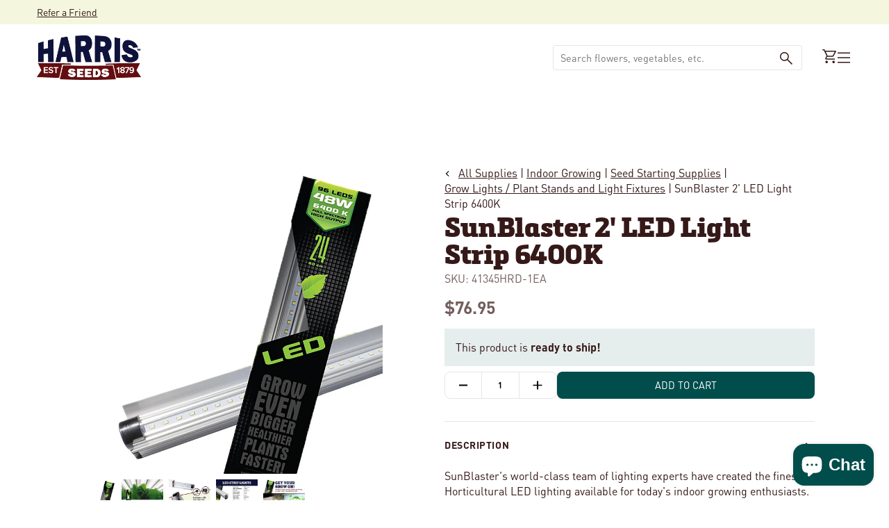

--- FILE ---
content_type: application/javascript; charset=utf-8
request_url: https://searchanise-ef84.kxcdn.com/preload_data.9Y6i8t2B2K.js
body_size: 11996
content:
window.Searchanise.preloadedSuggestions=['pumpkin seeds','tomato seeds','zinnia seeds','petunia seeds','sunflower seeds','sweet corn','flower seeds','sweet corn seed','pumpkins seeds','vegetable seeds','cucumber seeds','cut flowers','marigold seeds','annual flower seeds','wave petunia seeds','pepper seeds','green beans','tomatoes seeds','winter squash','lettuce seeds','watermelon seeds','impatiens seed','cut flower seeds','perennial flower seeds','geranium seeds','seed potatoes','zucchini seed','sweet peppers','snapdragon seed','summer squash','sunflowers seeds','strawberry plants','garlic bulbs','onion sets','pro cut sunflower','pelleted seeds','broccoli seeds','ornamental kale','onion seeds','zinnia benary\'s giant mix','carrot seeds','sweet potatoes','tomato plants','vinca seeds','pole beans','ornamental corn','all vegetables seed','begonia seeds','celosia seeds','wave petunia','cabbage seeds','gourd seeds','pansy seeds','strawberry seeds','lisianthus plugs','yellow squash','hot peppers','bush beans','dahlia bulbs','eggplant seeds','herbs seeds','cut flowers seed','cherry tomatoes','butternut squash','cantaloupe seeds','gladiolus bulbs','bell peppers','jalapeno pepper','super sweet corn','radish seeds','dahlia seeds','spinach seeds','sweet peas','white pumpkins','plastic mulch','petunias seeds','organic vegetable seed','cosmos seeds','gomphrena seed','zinnia benary\'s giant','lavender seed','eucalyptus seeds','perennial flowers','coleus seed','heirloom seeds','zinnia seed','new guinea impatiens seeds','verbena seeds','statice seeds','kale seeds','swiss chard','cut flower','lisianthus seed','free catalogs','microgreens seeds','nasturtium seed','cauliflower seeds','red deuce tomato','roma tomato','bell pepper','indian corn','brussels sprouts','salvia seeds','romaine lettuce','calibrachoa seeds','echinacea seeds','rudbeckia seeds','field trip pumpkin','gourds seeds','organic seeds','seeds on sale','rose seeds','hardneck garlic','drip tape','grow light plant stand','cilantro seeds','gladiator pumpkin','marigolds seeds','popcorn seeds','onion plants','spaghetti squash','zinnias seed','pickling cucumber','seedless watermelon','tidal wave petunia seeds','sugar snap pea','pro cut','grow lights','row cover','sweet pea','acorn squash','ground cover','kratos pumpkin','winter squash seeds','dill seeds','dianthus seeds','hot pepper seeds','easy wave petunia seeds','red beets','flowers seeds','white flowers','sweet potato','hanging baskets','blue lake green beans','all flower seeds','mesh bags','parsley seeds','amaranthus seed','cucumbers seed','warty goblin','lobelia seeds','seed starting supplies','heat mat','jet star tomato seed','coleus seeds','zucchini elite','jarrahdale pumpkin seeds','black plastic mulch','lettuce seed pelleted','sweet basil','porcelain doll','seedless watermelon seeds','morning glory','perennial seeds','pollen free sunflowers','poppy seeds','cherry tomato','celebrity tomato','okra seeds','rosemary seeds','big beef','cinderella pumpkin','sweet bell peppers','thyme seeds','blue doll','wildflower seeds','sweet pepper','grow light','yellow summer squash','snap peas','fall mums seeds','turnip seeds','dusty miller','pie pumpkins','sweet potato vine','container vegetables','blue flowers','ornamental cabbage','cover crop seed','early girl tomatoes','squash seeds','flower seed','fruit seeds','pumpkin seed','mint seeds','aster seeds','herb seeds','tomato seed','calendula seeds','wave petunias','drip irrigation','field trip','pelleted carrots','primo red tomato','baby boo','ornamental grasses','fall mums','carrots seeds','delphinium seeds','gerbera seeds','straw flowers','cover crop','seed trays','asparagus seed','seed tape','silver queen','morning glory seeds','jiffy pellets','cronus farmore f1','snow peas','chrysanthemum flower','gazania seeds','lil pump-ke-mon','red deuce','green bean','determinate tomato seeds','jet star','sun flowers','lima beans','heat mats','easy wave','better boy tomato seeds','shade flowers','burpless cucumber','ornamental gourds','mini pumpkins','beet seeds','purple hull peas','pickling cucumber seeds','raspberry plants','zinnias benarys giant','collard greens','heirloom tomatoes','mesh produce bags','angelonia seeds','viola seeds','honeynut squash','magic lantern','howden pumpkins','on sale','bells of ireland','profusion zinnia','mountain fresh','polar bear','daisy seeds','primo red','snap dragon','oregano seeds','black eyed susan','petunia wave','sweet alyssum','ground cherry','lavender plant','broom corn','in a','orange sunrise','san marzano','sprouting seeds','celery seeds','early girl','stock seeds','basil italian large leaf','micro greens','one too many','container flowers','better boy','geranium maverick','plugs and liners','fall flowers','lily bulbs','montauk sweet corn','white pumpkin','sweet banana pepper','jang seeder','hibiscus seeds','sunflower pro cut','bacopa seeds','hot pepper','grass seed','green pepper','ageratum seeds','row covers','lavender seeds','casperita pumpkin','grape tomatoes','phlox seeds','1020 no drainage trays','peat pots','onion seed','shock wave petunia','banana pepper','delicata squash','corn seed','cherokee purple','benary giant zinnias','corn seeds','lemon balm','red duce','hanging baskets seeds','vinca cora cascade','vegetable plants','pro cut sunflowers','watermelon seed','buttercup squash','osteospermum seeds','treated seeds','revolution pepper','shallot bulbs','dichondra silver falls','romaine lettuce seed','flower plugs','poblano peppers','big boy','annual flowers','grow bags','sun flower','green onions','dwarf sunflower','sun gold tomato','foxglove seeds','gold rush','pak choi','porcelain doll pumpkins','pole bean','mountain merit','giant pumpkin seeds','jiffy pots','larkspur seed','blue berries','yellow flowers','fairytale pumpkins','autumn wings','trailing flower seeds','sungold cherry tomato','scabiosa seeds','elephant garlic','gerbera daisies','asparagus jersey','vinca seeds trailing','fruit trees','zinna seeds','pelleted seed','plug trays','pentas seeds','drip irrigation kit','indian doll','san marzano tomatoes','produce bags','pumpkin on a stick','bee balm','captain jack','sage seeds','brussel sprouts','sun sugar','flat white boer ford','candy onion','round up sweet corn','seed catalog','red flowers','speckled hound','hanging basket','mustard greens','french marigold','wee be little','portulaca seeds','carolina reaper','fireball pumpkin','pelleted lettuce seeds','pelleted carrot seeds','pie pumpkin','jill be little','howden biggie','tomato seeds big beef','mums seeds','snapdragon seeds','ghost pepper seeds','cosmos double click','clover seed','thai basil','spaghetti squash seeds','sweet potatoes plants','mini warts','cut flowers seeds','new guinea impatiens','peanut seeds','bouquet sleeves','beefsteak tomatoes','jack be little','yellow beans','shallots seeds','tidal wave','celebrity tomato seeds','blue hubbard squash','impatiens new guinea','sun gold','seed starting','petunia easy wave','zinnia zahara','cronus pumpkins','rouge vif d\'etampes pumpkin','brandywine tomato','provider green beans','purple flowers','butterfly bush','impatiens seeds','big doris','flowering kale','long island cheese','one too many pumpkin','multipik squash','super sweet 100','jade green been','bush bean','rosie sweet corn','moonshine pumpkin','autumn wings blend','marina de chioggia','bachelors buttons','sweet corn seeds','regal cucumber','borage seeds','acorn squash seeds','petunia seed','tomato supersweet 100','perennials plant seeds','plastic pots','sweet william','sweet potato vine seeds','honey n pearl','gold medal','winter vegetables','chives seed','turks turban','geraniums seeds','artichoke types','potting soil','live plants','habanero pepper','red cabbage','polar bear pumpkin','annual seeds','mellow yellow','shock wave','ivy geranium seeds','gaillardia seed','free shipping','chamomile seeds','cleome seeds','sweet c','vegetables seeds','sweet cor','tomato seeds mountain fresh f1','warty gnome','organic vegetable seeds','ambrosia sweet','pepper seed','carnation seeds','heirloom tomato seeds','vegetable seed','dill\'s atlantic giant','pony express','porcelain princess','carolina gold','blueberry plants','direct sow','begonias seeds','crockett bean seeds','deer fencing','mystic plus','wildflower northeast mix','buttercrunch lettuce','leek seeds','ornamental peppers','shishito pepper','flower mix','table ace','verbena obsession','sweet co','vision sweet corn','parsnip seeds','annual flower','heat tolerant','thunbergia vine','fall vegetable seeds','shade plants','eureka cucumber seeds','kate sweet corn','coreopsis seed','string beans','sweet peas seeds','jang seed rollers','zinnia oklahoma','nicotiana seeds','canna seeds','cotton candy','seed starting trays','carnival squash','red pepper','birdhouse gourds','salvia victoria blue','lady bell pepper','succulent seeds','easy wave petunia','lupine seed','egg plants','mammoth sunflowers','pepper plants','double petunias','patty pan squash','strawflower seed','mashed potatoes squash','arugula astro','micro green seeds','bare root','green house','cone flower','sweet onions','snowball pumpkin','gomphrena ping pong','baby leaf spinach','direct sow cut flowers','melon seeds f1','ornamental millet','spark pumpkin','mammoth sunflowers seeds','campanula seeds','calibrachoa kabloom','blackberry plants','large pumpkins','munchkin pumpkin','red corn','edible flowers','rutabaga seeds','fennel seeds','hemp seeds','lumina pumpkin','jack o lanterns','egg plant','tomatillo seed','raider cucumber seeds','bunching onions','fuchsia seeds','magellan zinnia','seed sale','zinnia mix','petunia dreams','milkweed seeds','silver king','stevia seeds','onions sets','magic wand','grizzly bear','shasta daisy','stringless green beans','zahara zinnias','organic garlic','hydroponic seeds','lemon basil','collard seeds','mini me','supersonic tomato seeds','pumpkin warty goblin','yellow tomatoes','black oil sunflower seeds','elite zucchini squash','pink pumpkin','honey dew','chinese cabbage','cannon ball pumpkin','dahlias bulbs','red of','vinca cora','potato seeds','squash delicata','strawberries plants','crystal star','microgreen seeds','pink flowers','alfalfa seeds','russian sage','garlic seeds','flowering vines','clemson spineless okra','sweet pepper seeds','blue lake pole beans','red ace beets','nasturtium seeds','aladdin pumpkin seeds','soil test kit','green onion','hot chocolate pumpkin','treated to','lunchbox peppers','american dream','fruit plants','herbs collection','red onion','lisianthus seeds','ground cover seed','full moon','container seeds','celosia supercrest mix','cherokee purple tomato','trellis netting','daikon radishes','glass gem corn','lil orange mon','deer fence','pole beans seeds','rutgers tomato seeds','cover crops','floating row cover','ageratum blue horizon','small pumpkin','field corn','gift card','serrano seeds','lincoln peas','baby pam','eucalyptus silver drop','turnips seeds','basil seeds','nigella seed','new moon','popcorn seed','sweet success cucumber','ornamental pepper','euphorbia glitz','peppermint seeds','rhea pumpkin','plant stand','catalog request','zinnia dreamland','pro cut orange','peat pellets','direct sow flowers','galaxy of stars','wolf pumpkin','f1 seeds','kabocha squash','seed treated or untreated','onion set','vinca tattoo','strawberry blonde marigold seeds','double impatiens','weed barrier','oasis horticubes','greenhouse seeds','broccoli plants','dahlia tubers','degroot products','gizmo gourd','grape tomato','dahlia seed','bean seeds','early king','autumn frost','mountain magic','determinate tomato','tumbling tom red','dragon wing begonia','blaze pumpkin','green peppers','pickling cucumbers','irrigation supplies','rudbeckia indian summer','seed starting mix','super sugar snap','landscape fabric','daisy gourds','pumpkin fairytale','speckled swan','rhubarb victoria','plant labels','zinnia zinderella','profusion zinnia seeds','verbena bonariensis','cilantro santo','sunflower seed','broom corn seed','roses plant','seed tray','bean inoculant','garden supplies','day lily','wild flower seeds','roma ii beans','blue pumpkin','hungarian wax pepper','golden rod','sunflower seeds collection','snapdragon rocket','cut flower netting','ground cherry seeds','dwarf zinnia seeds','honeydew melons','eggplant classic','black eyed','marigold inca','sugar snap','onion bags','kohlrabi winner','celosia flamingo feather','wheat seeds','mirai sweet corn','blue lake bush beans','zinnia state fair mix','pumpkin blanco','bird netting','queen lime','grafting clips','ghost pepper','zinnia benary','paste tomatoes','bravo cabbage','plum tomatoes','chocolate sprinkles','squash waltham butternut','re be','statice qis','grow tent','scarlet runner bean','red ace','providence sweet corn','red deuce tomato seed','dill bouquet','dusty miller silverdust','indeterminate tomatoes','flower bulbs','all annual flower seeds','coneflower seeds','led grow light','baby\'s breath','san marzano tomato seeds','ornamental grass seeds','foliage seeds','arugula roquette','cool wave pansies','white sweet corn','amish tomato','scallions seeds','prizewinner pumpkins','shipping fee','leaf lettuce','long island cheese pumpkins','patio tomato','small pumpkins','phat jack','order form','atlantic giant','ice plant','house plants','untreated vegetable seeds','mountain majesty tomato','pik a pie','all flowers','biotech sweet corn','crimson sweet','grizzly bear pumpkin','paper mulch','dwarf sunflowers','blue lake','carrots pelleted seeds','torenia seeds','indian corn seed','organic corn','sugar snap peas','light stand','roma tomato seeds','bush early girl','golden beets','pro cut red','batwing mix','treated pumpkin seeds','cubanelle pepper','broccoli raab','mustard seeds','4 inch pots','tomatoes seeds determinate','chrysanthemum mix','rhubarb seed','white corn','blue doll pumpkin','romaine lettuce seeds','hyacinth bean','red warty thing','cat grass','marketmore cucumber','bells of ireland seeds','plum regal','tools and supplies','lettuce mix','flower display stand','giant marconi pepper','seed packets','cinderella pumpkin seeds','mesh onion bags','blue hubbard','pansies seeds','petunia shock wave','big moose','melons seeds','waltham butternut','jade knight','mum seeds','ornamental eggplant pumpkin on a stick','flower seeds sale','cayenne hot peppers','habanero pepper seeds','secretariat pumpkins','lunch lady','tumbling tom','big beef tomato','marketmore 76 cucumber','shallots bulbs','peppers seeds','carolina gold tomato','dreamland zinnia','iron man pumpkin','trailing petunia seed','creeping phlox','maverick geranium seeds','water melon','zeus pumpkin','seed tapes','dragon tongue','silver moon','chrysanthemum seeds','plug tray','new ace pepper','hollyhock seeds','pumpkin zeus','flower stand','h d','branching sunflowers','zinnia oklahoma mix','wax beans','garden seeds','fava bean','vanguard peppers','passion flower','olympus pumpkin','ornamental grass','kickoff xr','swiss chard northern lights mix','veronica seeds','burpless 26 cucumber','autumn beauty sunflower','italian parsley','grow bag','plant stands','scarlet nantes','pumpkin gladiator','seeds flower','sunrich orange','me not','clover seeds','yellow tomato','queensland blue','powdery mildew resistant','escarole seeds','pro grow','bicolor sweet corn','sweet william seeds','ares pumpkins','campanula champion','american giant sunflower','red lettuce','tan pumpkin','wildflower mix','american tondo','shock wave petunia seeds','sunflower soraya','tidal wave petunias seeds','sun flowers seed','portulaca sundial mix','red tomato','small sugar pumpkin','cantaloupe seeds f1','zinnia magellan','super sweet','greenhouse vents','scarlet red','napa cabbage','wilda\'s pride','mucho nacho','jade green','specter farmore','full sun','captain jack farmore','harris seeds gift card','queen ann lace','agribon ag-19','kratos farmore','bulk seeds','fall mums to grow','diva cucumber','garlic chives','muir lettuce','pumpkin baby boo','sweet p','echinacea plants','russian sage seeds','new guinea','shasta daisy seeds','lil ironsides','tomatoe seeds','african marigold','sweet corn harris 1001','squash seed','seed starter','stock katz','star flower','ambrosia cantaloupe','mini pumpkin','leeks seeds','sunfinity sunflower seed','red duce treated','ornamental kale crane','sweet slice cucumber','yellow watermelon','coconut coir','lemon seeds','wire support hoops','aster giant ray mix','lobelia regatta','asparagus seeds','green striped cushaw','teddy bear sunflower','head lettuce','big doris pumpkin','succulent plants','deer resistant','garlic music','organic tomato seeds','heirloom tomato','primrose seeds','hibiscus mahogany','xtra-tender 274a','early sweet corn','lettuce seed','orange blaze','lewis green bean','alyssum wonderland white','fuseable seeds','sunshine squash','mini me cucumber','lady bell','free shipping offer','pea seeds','cauliflower snow crown','monarda seeds','mustard greens seeds','zinnia profusion double','wave petunias seeds','black petunia seeds','trailing vinca','mini love','jet star tomatoes','earthway seeder','lemon thyme','iron man','large pumpkin','roma beans','white sweet corn seed','parthenocarpic seeds','euphorbia seeds','pepper red','mesh bag','kentucky blue pole bean','bush delicata','anemone seeds','zinna varieties','neck pumpkin','cherry pepper','beacon impatiens','pumpkins and squash','sungold tomato','salad mix','italian oregano','multi pik summer squash','lima bean','honey select','popcorn pumpkin','seychelles pole beans','sunflower premier','gypsy broccoli','snap dragons','greenhouse tomatoes','fava bean seeds','kraft paper bouquet sleeves','for container','sugar cube','active grow','easy wave petunias','seed planter','watermelon radish seeds','tobacco seeds','pumpkin s','red salvia','gerbera daisies seeds','harris seeds','winter seeds','king arthur peppers','opera supreme petunia','can can','bell pepper seeds','f1 seed','hot peppers seeds','oat seed','black plastic','ancho poblano','small formula blend gourd','anaheims chili','king arthur','red plastic mulch','pumpkin crunchkin','bupleurum griffitti','love in a mist','soybean organic','organic tomato','row cover hoops','drip tape connectors','ring of fire','tithonia torch seeds','green pepper seeds','corn bags','dasher ii cucumber','millet purple majesty','seed planters','cool wave','sangria watermelon','hosta plants','blueberry seeds','and cream','pie pumpkin seeds','pelleted flower seeds','leek plants','collard greens seeds','watering can','swiss chard rainbow blend','supersweet corn','yarrow flowers','athena cantaloupe','ground cherries','catnip seed','vincents choice','determinate tomatoes','flower sleeves','chili peppers','harvest knife','spinach organic','seed plates','savannah green beans','short day onions','pea seed','cayenne peppers','raspberry seeds','green machine','pumpkin squash','illini xtra-sweet','vegetable catalog','poppy seed','zinnia queeny','winter luxury pie','purple beans','alliance pepper seeds','pelleted petunia seeds','classic eggplant','incredible sweet corn','giant zinnia','state fair zinnia','cannon ball','organic seed','short day onion seeds','seed potato','butter lettuce','pro sunflowers','zinnias seeds','gherking cucumber','cosmos sensation mix','sweet banana','early sunsation pepper','asparagus seedlings','harris lettuce blend','oklahoma zinnia','grab n go bags','proven winners','midnight snack','pumpkin hooligan','red peppers','bachelor button','nirvana sweet corn','shipping cost','royal ace','beefsteak tomato seeds','tomato rootstock','blanco pumpkins','sweet chorus','red snapper','moon flower','rice seeds','pak choi seed','specter pumpkin','kong coleus seeds','amelia tomato','organic fertilizer','gladiolus mix','chocolate mint','flowers seed','dracaena spike','new ace','apple gourd','lily of the valley','blanket flower','red satin radish','weed control','patty pan','pony express f1','periwinkle seeds','fall seeds','red bounty tomato','angelonia serena','bush green beans','tomato f1','pickle cucumber seeds','tuberous begonias','muskmelon seeds','daucus dara','grow trays','untreated vegetable','double petunia','hoargarth gourd','queeny lime mix','mouse melon','pumpkin flatso','hanging flowers seeds','powdery mildew','round up ready','snap dragon seeds','sunblaster led strip lights','cowpea peas','petunia double cascade','cardinal flower','bean seed','51 strip vegetables','bush cucumbers','sweet potato slips','clover seed mix','cress seed','sweet tomato','indoor plants','sweet pea flower','rudbeckia prairie sun','red morning tomato','pop corn seeds','frost blanket','alyssum clear crystals','white sage','direct seed','wild flowers','galaxy of stars gourds','cushaw squash','straight 8 cucumber','rose of','rocdor bean','french beans','green bell peppers','muir lettuce seed','black petunia','iris seeds','tidal wave petunia','sugar baby','cucumber seed','red defender tomato','sale vegetables','chantilly snapdragon','tulips bulb','intermediate seeds','glass gem','frost protection','early corn','tomato rootstock seeds','agribon ag-30','mesclun mix','plug and play combos','midnight pumpkin','centaurea seed','potato bags','variety pack','cow peas','gladiolus bulbs commercial','yellow pepper','long beans','blue flower','ornamental pumpkins','sugar rush','oasis cubes','light stands','trailing petunia','sale seeds','carmen pepper','soil testing kit','purple top turnip','sunrich orange sunflowers','fertilizer injectors','kate sweet corn seed','sweet 100 tomato','connecticut field pumpkin','everman pepper','onion bulbs','peanut pumpkin','apple tree','petunia mix','flat white boer','dent corn','black beauty','rye seed','bon bon','green bea','gypsy pepper','sweet po','yellow zucchini','kidney bean','red zinnia','my order','cut flower supplies','thai pepper','marigold seed','full shade flowers','red seeds','flower seeds all','produce bag','mushroom popcorn','purple hull','coreopsis seeds','zinnia giant','sun patiens seeds','softneck garlic','moranga pumpkin','fall vegetables','hemp grow mats','okra seed','kickoff sweet corn','red mountain tomato','juliet tomato seeds','cora cascade','scarlet red tomato','black tomato','eazyleaf lettuce','king of the north pepper seeds','kentucky wonder pole bean','pumpkin orangita','batwing pumpkin seeds','english lavender','petunia tidal wave','white half','sea magic fertilizer','pumpkin jarrahdale','sorrel seeds','creeping seeds','sunflower sunrich','yellow wax beans','temptress sweet corn','indeterminate tomatoes seeds','echinacea cheyenne spirit','watermelon radish','pampas plume','sun patiens','cover crop seeds','celebration squash','juliet tomatoes','and cream corn','sugar beet','asclepias seeds','dwarf marigolds','mrs wrinkles','plant pots for garden','dills atlantic giant','zinnia queen','asian greens','black seeded simpson','eight ball squash','butterfly squash','indigo rose','burpless cucumber seeds','provider bean','double cascade petunia','papaya seeds','jade cross brussels','tidal wave petunias','hanging pots','four o\'clocks','endive seeds','ivy geraniums','royal ace squash','primavera squash','cotton seeds','dwarf sunflower seeds','flowering cabbage','sweet slice','perma nest tray','cactus seeds','orange pepper','lettuce harris blend','cut flower display stand','black cherry tomato','green tomato','pepper revolution','sweet corn bags','soil test','little giant pumpkin','cucumber trellis','dwarf zinnia','green b','petunia double','husky red','mountain fresh plus','hybrid vegetable seeds','gourd lunch lady','savannah beans','dry beans','pelleted lettuce','procut sunflowers','detroit dark red','verbascum southern charm','parthenocarpic cucumber','rocket mix snapdragon','pumpkin howden','cool season flowers','banana squash','cherry peppers','mucho nacho pepper','red bell pepper','cardinal basil','direct sow flower seeds','german tomato','planter plates','sweet onion','seed starter mix','hubbard squash','bacopa snowtopia white','gaillardia arizona sun','lewis bean','salvia perennials','speckled pup','queeny lime','goldy double sunflower','seeds her','french breakfast radish','white flower','cut flower seed','sweet meat squash','cherry tomato seeds','butterfly plant seeds','jiffy pot sheets','jade cross','mashed potato squash','yukon gold potatoes','radishes seeds','thai hot pepper','organic sweet corn','sugar pumpkins','ornamental oregano','bloem bagz','early giant','variety pack of vegetables','walla walla seeds','we be little','white pumpkin seeds','alyssum wonderland mix','cucamelon seeds','dichondra seed','crooked necks squash','soil blocks','carrie pumpkin','bush cucumber','red sunflower','roma tomatoes','inoculant for peas','benary zinnia','solarscape impatiens','white flowers seeds','pumpkin cronus','sunpatiens seeds','bachelors button flowers','echinops ritro','pansy delta','titan sunflowers','proven winners seeds','chili pepper seeds','sweet potatoes seeds','petunia limbo','blue magic','giant zinnias','big pumpkins','cone flower seed','organic cherry tomato seeds','nigella transformer','white petunia','magician pumpkin','pelleted vegetable seeds','waltham butternut squash','yellow pear','grape plant','sweet success','climbing flowers','clematis plants','music garlic','orlaya white finch','zinnia seeds magellan','dried flowers','sweet dumpling','taurus cucumbers','cross country','rhea farmore pumpkins','black flowers','bay plant','red onion seeds','babys breath','sun seeds','red bounty','vinca cascade','bunching green onions','potatoes seed','digitalis seed','peony root','pumpkin apprentice','roses seeds','ground cover flowers','declaration pepper','greenhouse plastic','zin ia','side kick','giant pumpkin','hanging basket flowers','american dream sweet corn','wild flower','banana peppers','ring of fire sunflower','pop corn','snow pea','sweet 100 cherry tomato','tropical sunset','agribon ag-15','eucalyptus silver','zucchini seeds','sunflowers for cut','extra deep jiffy pellets','remedy sweet corn','shallot seeds','mahogany splendor hibiscus','gazania new day mix f1','grow light stand','lilac plants','honey nut squash','half runner','daikon radish','walla walla onion plants','sweetness sweet corn','1020 drainage trays','impatiens beacon','pansy cool wave','treated untreated','augmented super sweet corn','sea holly','alfalfa sprouts','mini cucumber','chocolate cherry','marigold durango mix','infrared mix','cone flowers','black eye','zahara zinnia','sweet success cucumber seeds','insect guard','squash sweet dumpling','esterina tomatoes','red snapper tomato','valentine sunflower','sweet potatoes vines','organic vegetables seeds','top crop','bachelor buttons','tomato better boy','sun flower seeds','autumn wings large','habanero orange','sedum seed','free seeds','spineless perfection','disease resistant','wheatgrass seeds','kale vates','snap pea','flower plants','broccoli emerald crown','orange pumpkins','anthem xr ii','containers pots','sunlight pumpkin','perennial flower','candy cane pepper','melampodium seeds','blue ice','paste tomato','cucumber raider','organic carrots','mad hatter pepper','pony express tomatoes','it make','marigold durango','dusty miller seeds','sunrich sunflower','black pumpkin','orange flowers','humidity dome','tomato plant','horseradish seeds','seeds flowers','sweet pot','naked bear','raquel sweet corn','cleome queen mix','hydroponics system','tomato red','turnip green','high tunnel','hot chocolate','alyssum seeds','sale flowers','agritape heat mat','petunia evening scentsation','fall ornamentals','benary giant','dianthus amazon','annual cut flowers','bloody butcher','clematis seed','rhubarb seeds','beets seeds','baby bear','cut flower plugs','sugar cube melon','zeus f1','peppers seed','top pop popcorn','pentas lucky star mix','shishito pepper seeds','tomatoes plants','bupleurum seed','hungarian wax','cream peas','warty pumpkins','contact us','stacking pumpkins','magic lantern pumpkin','plant seeds','centaurea classic','flowering kale seeds','pumpkin cinderella','ruby crush','johnny jump ups','early tomato','tithonia seeds','bravo cabbage seeds','plant tags','giant marconi','larkspur seeds','golden glory','sunflower mix','radicchio seed','vines seeds','roadster tomato','1020 trays no drainage','tomato cage','dante pepper','pollinator flowers','red snapper tomato seeds','cucumber marketmore','english peas','petunia wave seeds','straw flower','zinnia red','grow stand','spineless beauty','fern plants','sweet gem','synergistic sweet corn','6 inch pots','jiffy mix','72 cell tray','permanest trays','pinto seed','sunflower zohar','adonis pumpkins','ornamental pumpkin','grow stands','coleus wizard seed','zinnia uproar rose','sauce tomato','pumpkin cotton candy','firecracker sunflower','organic lettuce','anthem sweet corn','burgess buttercup','clear plastic domes','silver queen corn','tabasco peppers seeds','syngenta seeds','tomatillo seeds','mischief pumpkin','summer seeds','green zebra','gladiator pumpkin seeds','pumpkin thumpkin','ship date','solid gold','cougar squash','garlic seed','mad hatter','zohar sunflowers','green beans bush','big boy mix','weed fabric','gypsophila double snowflake','plant markers','durango marigold','film coated','cockscomb celosia','primus sweet corn','zinnia queeny lime','hot banana pepper','celosia bombay','calibrachoa paradise island','carnival squash seeds','white zinnia','african marigolds','sweet pea seeds','yellow petunia','cutting flowers','giant sunflower','luna broccoli','red knight pepper','hot portugal','french horticultural bean','caprice bean seeds','grape tomato seeds','grab n go','tomato red deuce','growing pots','cut flower sleeves','red onions','millet seed','aladdin f1 pumpkin seeds','hermes pumpkins','damsel tomato','honey and pearl sweet corn','kohlrabi kolibri','annual flowers seeds','sweet meat','pumpkin jill-be-little','griffin pumpkin','hot cherry peppers','deer fence kit','carrot nantindo','japanese cucumber','yellow doll watermelon','zinnia profusion','purple haze','yellow squash multipik','tomatoes seeds early girl','watermelon crimson sweet','bejo seeds','herbs for growing','super seeds','white on black plastic mulch','full sun flowers','tomato jet star','cabbage bravo','kentucky wonder','zinnia magellan mix','honey nut','sugar pumpkin','snapdragon rocket mix','red d','apple trees','red cabbage seed','sunflowers pollen free','zinnia cut and come again','sugar baby watermelon','seeds on sale flowers','support netting','quick flower','key largo','jimmy nardellos','strawflower seeds','red rose seeds','brandywine red','chefs choice tomato seeds','crystal star pumpkin','plastic labels','hanging basket seeds','secretariat farmore','yellow pumpkin','bush cucumber seeds','shallots sets','fall pansy','profusion zinnias','flower display','beans seed','color packaging','soraya sunflower','flat pumpkin','alternanthera purple prince','red october','detroit dark red beet','watermelon waiver','candyland tomato','purple basil','sweet potatoe','dreams petunia','vanguard pepper seeds','squash autumn delight','sunbright supreme','bonbon squash','gomphrena audray mix','ipomoea packet','sweet treats','hot kaps','copper queen','onions seeds','silver edge pumpkin','strawberry blonde','onion transplants','sakata seed','snake gourd','seed roller','silver slicer cucumber','arugula seeds','bullseye geranium','ammi snow white','bacopa blutopia','mini red turban','plant trays','simply salad','bean crockett','branching sunflower','state fair','mellow yellow pumpkins','zinnia zahara mix','hypoestes splash','citronelle plants','gypsophila double','sunflower mammoth','home garden','one too many pumpkin seeds','sun impatiens seeds','double peony','commercial grower','watermelon seedless','potato vine','double seeds','pot flowers','mammoth sunflower','yukon gold','open pollinated','savoy cabbage','tomato clips','sunflower pollen free','connecticut field','grandprize squash','its a','perennial flowers seeds','helios flame','long day onion seeds','poblano pepper\'s','nasturtium alaska','cut and come again zinnia','dahlias seeds','fall mum seeds','cherry tom','bunching onion','soil block','zucchini elite f1','cucumber beetle trap','mountain spring tomato','spike seeds','prankster pumpkin','giant pumpkins','hyacinth bean ruby moon','bleeding hearts','yellow pear tomato','striped german','cucumber regal','new england','call lily','delectable sweet corn','green salad bowl','hanging basket flower','lupine russell mix','perennials plants','crimson sweet watermelon','yellow doll','berry plants','pump ke mon','morning glories','tomato roma','inca marigold seeds','diva cucumber seed','untreated flower seeds','green pumpkins','moreton hybrid','super jericho lettuce','watermelon waiver form','walla walla','coral bells','red potatoes','yellow bean','broccoli sprouts','hemp mat','mountain magic tomato','potato seed','zinnia mazurkia','trinidad scorpion','pumpkins white','autumn delight','candy cane','green be','petunia daddy','ornamental pepper seeds','small warted mix','diplomat broccoli','tango celery','sorghum seed','top pop','lil orange mon pumpkin','fairy tale','thumpkin pumpkin','flat white','green arrow pea','caretaker lettuce','bean caprice','leeks plants','moss rose','wire hoops','low growing flowers','asparagus purple','silver king sweet corn','watermelon seeds pollinator','red mountain','onion s','silver queen sweet corn','evening sun','fingerling potatoes','lettuce blend','growing supplies','red mulch','pumpkins orange','red racer','harris moran','tasty green cucumber','primula seeds','amelia tomato seed','sassy cucumber','tomato determinate','joi choi','gem corn','jang seeder rollers','hybrid pumpkin seeds','maturation days','blue pumpkins','sweet corn sweet chorus','red hot','lima beans baby','rudbeckia goldsturm','pumpkin kratos','green been seeds','filler foliage','strawberry seed','daddy petunias','blue corn','pumpkin magic lantern','manny cucumber','brandywine pink','tomato celebrity','cucumber burpless','benarys giant mix','bibb lettuce','seeds on sale vegetable','big boy seeds','taiyo sunflower','pumpkin apollo','captain jack pumpkin','pro grow heat mat','onion sets yellow','matriarch sweet corn','lizzano tomato','frost cover','little giant','sweet pe','canary melon','goldfinger carrot','thai hot','grow light stands','grass seeds','weed barrier fabric','soaker hose','stonewall cucumber','inca ii','flower food','orange sunrise pumpkin','tall flowers','pink pumpkins','astilbe seed','silver falls','purple potatoes','viola sorbet','tall sunflowers','cora vinca series','medusa tomato','liquid fertilizer','osteospermum akila','romano beans','filler flowers','petunia trilogy','small sugar','vinca pacifica','orange bell pepper','purple tomato','bloody butcher corn','full moon pumpkin','cronus f1 pumpkin seeds','pink tomato','cherry tree','zinnia profusion mix','celebrity plus','purple wave petunia','wildas pride','heirloom seeds vegetable','passion flower seeds','watermelon sugar baby','opera supreme','peanut seed','mariana tomato','romanesco cauliflower','cornflower seeds','melon goddess f1','ivy geranium','super hero','cabbage bags','long bean','yellow sweet corn','daikon radish seeds','mellow yellow farmore','potomac snapdragon','shell beans','bell p','rica rica','sequoia pepper','new flowers','red defender','pelleted lettuce seed','sweet corn and','millionaire watermelon seeds','allure sweet corn','gizmo gourd seed','wax flower','sugar sprint','cucmber seeds','head lettuce seeds','gold medal farmore f1','lettuce buttercrunch','cut flower mix','fruit tree','red norland potatoes','spring treat','husky red tomatoes','silver slicer','daisy gourd','bare root plants','green bean seeds','big moose pumpkin seeds','marigold super hero','mountain merit tomato seeds','free catalog','purple beauty pepper','baby cakes','pumpkin lil pump-ke-mon','bean provider','green bell pepper','winter luxury','granadero tomato','buffalosun seed','dills atlantic giant pumpkin','worm castings','aspabroc seed','sunrich gold','carrot seed','spike plant','blue petunia','fingerling seed potatoes','husk cherry','mint seed','sale vegetable seeds','perennial aster seeds','shallot sets','white night','nature bites tomatoes','amethyst bean','dark red','yaya carrot','green magic','burgundy star','se sweet','de tomato','pro mixed','perennials seeds','se corn','organic spinach','carmen pepper seeds','red knight','bright lights','imara impatiens','black cherry','blue borage','naked bear pumpkin','filet beans','all tomato seeds','dial seeder','on sale seeds','world of color','gazania new day mix','belstar broccoli','organic cilantro','pixie pumpkin','softneck garlic bulbs','drip line','green squash','beacon impatiens seeds','cherry bomb','new red fire lettuce','gourd small formula blend','basil seed','thyme seed','aphrodite cantaloupe','green magic broccoli','grow gardens grow kits','baby pam pumpkin','how to','pumpkin tours','sprout seeds','black seeded simpson lettuce','grow n sell','butterhead lettuce','drip tape fittings','crunchkin f1 farmore','hens and chicks','sophistica petunias','mexican seeds','dark knight','early sunsation','marjoram seeds','bush early girl tomato seeds','red russian kale','walters gardens','orange tomato','flower sale','luscious sweet corn','sweet rhythm corn','drought tolerant','lobelia regatta blue','marigold mix','dianthus sweet','coco marigold','petunia pirouette','egg plant seeds','biostrate 185 felt','pumpkin mystic plus farmore','precious gem','all squash','marigold bonanza','celosia celway','micro greens seeds','dwarf seeds','sun impatiens','pumpkin casperita','shiny boy','annuals flower seeds','field peas'];